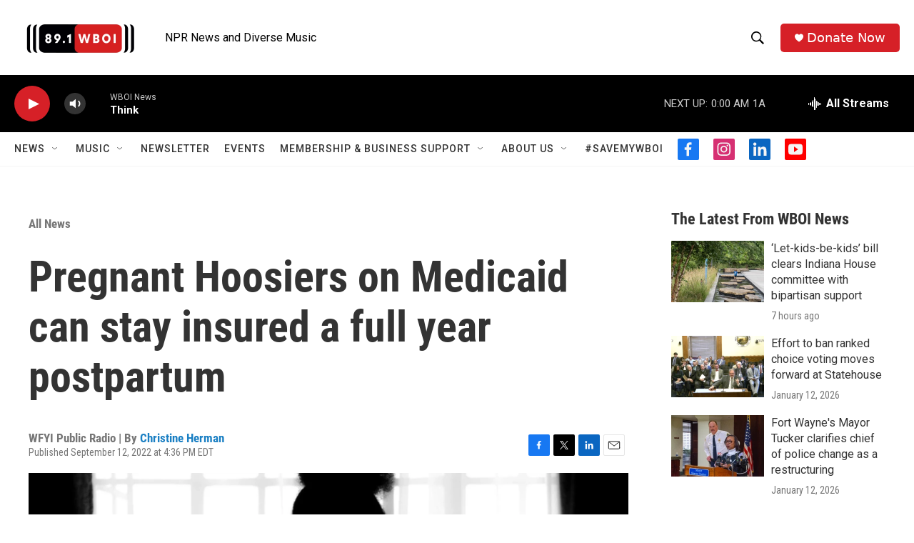

--- FILE ---
content_type: text/html; charset=utf-8
request_url: https://www.google.com/recaptcha/api2/aframe
body_size: 268
content:
<!DOCTYPE HTML><html><head><meta http-equiv="content-type" content="text/html; charset=UTF-8"></head><body><script nonce="IRwDY15wqlg7JuS_3Z3kxg">/** Anti-fraud and anti-abuse applications only. See google.com/recaptcha */ try{var clients={'sodar':'https://pagead2.googlesyndication.com/pagead/sodar?'};window.addEventListener("message",function(a){try{if(a.source===window.parent){var b=JSON.parse(a.data);var c=clients[b['id']];if(c){var d=document.createElement('img');d.src=c+b['params']+'&rc='+(localStorage.getItem("rc::a")?sessionStorage.getItem("rc::b"):"");window.document.body.appendChild(d);sessionStorage.setItem("rc::e",parseInt(sessionStorage.getItem("rc::e")||0)+1);localStorage.setItem("rc::h",'1768365117963');}}}catch(b){}});window.parent.postMessage("_grecaptcha_ready", "*");}catch(b){}</script></body></html>